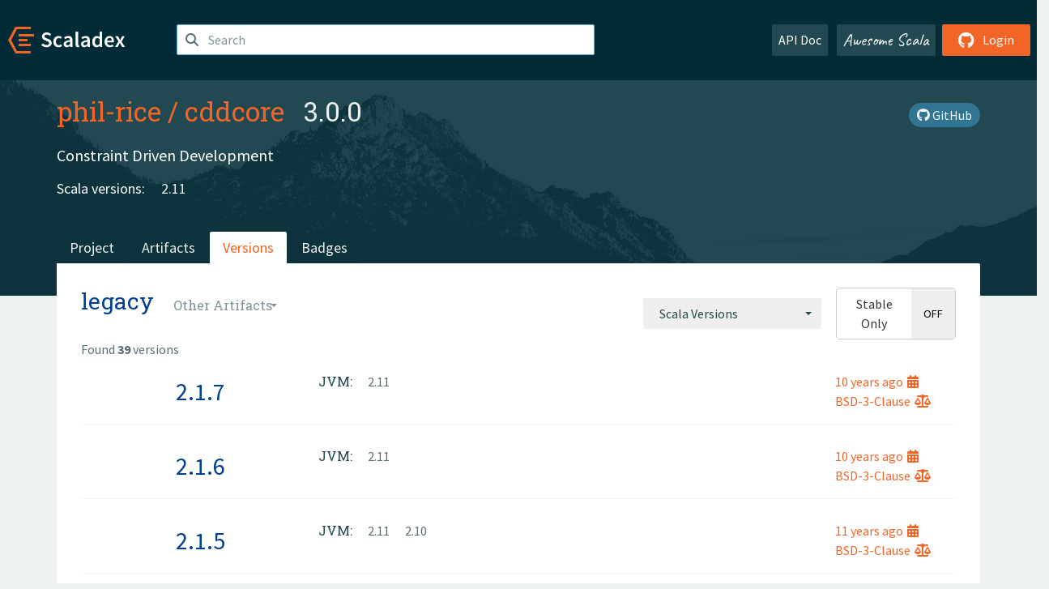

--- FILE ---
content_type: text/html; charset=UTF-8
request_url: https://index.scala-lang.org/phil-rice/cddcore/artifacts/legacy?binary-versions=_2.11
body_size: 4093
content:

<!DOCTYPE HTML>
<html lang="en">
  <head>
    <meta charset="utf-8">
    <meta http-equiv="X-UA-Compatible" content="IE=edge,chrome=1">
    <title>cddcore</title>
    <meta name="viewport" content="width=device-width, initial-scale=1.0">
    <!--meta name="description" content="Description...">
    <meta name="author" content="Author..."-->
    <link rel="search" type="application/opensearchdescription+xml" href="/assets/opensearch.xml" title="cddcore">
    <link rel="apple-touch-icon" sizes="180x180" href="/assets/img/apple-touch-icon.png">
    <link rel="icon" type="image/png" href="/assets/img/favicon-32x32.png" sizes="32x32">
    <link rel="icon" type="image/png" href="/assets/img/favicon-16x16.png" sizes="16x16">
    <link rel="manifest" href="/assets/img/manifest.json">
    <link rel="mask-icon" href="/assets/img/safari-pinned-tab.svg" color="#f26527">
    <link rel="shortcut icon" href="/assets/img/favicon.ico">
    <meta name="msapplication-config" content="/assets/img/browserconfig.xml">

    <link rel="stylesheet" href="/assets/lib/font-awesome/css/all.min.css">
    <link rel="stylesheet" href="/assets/lib/bootstrap-switch/css/bootstrap3/bootstrap-switch.css">
    <link rel="stylesheet" href="/assets/lib/bootstrap-select/css/bootstrap-select.css">
    <link rel="stylesheet" href="//cdnjs.cloudflare.com/ajax/libs/emojify.js/1.1.0/css/basic/emojify.min.css" />
    <link rel="stylesheet" type="text/css" href="/assets/css/main-8.css" />

    <!-- Chrome, Firefox OS and Opera -->
    <meta name="theme-color" content="#002b37">
    <!-- Windows Phone -->
    <meta name="msapplication-navbutton-color" content="#002b37">
    <!-- iOS Safari -->
    <meta name="apple-mobile-web-app-capable" content="yes">
    <meta name="apple-mobile-web-app-status-bar-style" content="black-translucent">

    
    
  </head>

  <body>
      <!--[if IE]>
        <script src="https://cdn.jsdelivr.net/html5shiv/3.7.2/html5shiv.min.js"></script>
        <script src="https://cdn.jsdelivr.net/respond/1.4.2/respond.min.js"></script>
      <![endif]-->
    <!-- Start coding here -->
    <header id="top">
        <nav>

          <div class="row">
            <div class="col-md-2">
                  <a href="/">
                      <img src="/assets/img/scaladex-brand.svg" alt="scaladex logo" class="logo">
                  </a>
              </div>
              <div class="col-md-5">
                
                  
<div class="has-feedback">
    <form action="/search" action="GET">
        <input autocomplete="off" autofocus
          
          name="q" id="search" type="text" class="form-control"
          
            placeholder="Search "
          
          >
        
        

        

        

        
    </form>
    <span class="form-control-feedback"><i class="fa-solid fa-magnifying-glass"></i></span>
    <div class="autocomplete">
        <ul id="list-result"></ul>
    </div>
</div>

                
              </div>
              <div class="col-md-5">
                <div class="pull-right">
                  <a class="btn btn-default" href="/api/doc/">API Doc</a>
                  <a class="btn btn-default awesome" href="/awesome">Awesome Scala</a>
                  
                      <a class="btn btn-primary pull-right" href="/login">
                          <i class="fa-brands fa-github fa-lg" aria-hidden="true"></i> Login
                      </a>
                  
                </div>
              </div>
            </div>
        </nav>
    </header>
    
  <main id="container-project">
    


<div class="head-project">
  <div class="container">
    <div class="info-project">
      <div>
        <h1>
          <a href="/phil-rice">phil-rice</a> /
          <a href="/phil-rice/cddcore">cddcore</a>
          
            <span class="head-last-version">&nbsp;&nbsp;3.0.0</span>
          
        </h1>

        
        
        
        <a href="https://github.com/phil-rice/cddcore" class="btn btn-link" target="_blank"><i class="fa-brands fa-github"></i>
          GitHub</a>
      </div>
      
        
          
            <p class="description emojify">Constraint Driven Development</p>
          
        
        <ul class="list-inline">
        
        </ul>
      
      
        <div class="project-versions">
          
            <div>
              Scala versions:
              
                <a href="/phil-rice/cddcore/artifacts/cddcore?stableOnly=true&amp;binary-version=_2.11" class="targets">2.11</a>
              
            </div>
          
    
          
    
          
    
          
    
          
        </div>
      
    </div>
    <div class="row">
      <div class="col-md-12">
        <div class="project-nav-bar">
          <ul class="nav nav-tabs">
            <li role="project" class=""><a href="/phil-rice/cddcore">Project</a></li>
            
              <li role="artifacts" class=""><a href="/phil-rice/cddcore/artifacts">Artifacts</a></li>
              <li role="versions" class="active"><a href="/phil-rice/cddcore/artifacts/cddcore?stableOnly=true">Versions</a></li>
              <!-- <li role="version-matrix" class=""><a href="/phil-rice/cddcore/version-matrix">Version Matrix</a></li> -->
              <li role="badges" class=""><a href="/phil-rice/cddcore/badges">Badges</a></li>
            
            
          </ul>
        </div>
      </div>
    </div>
  </div>
</div>

    <div class="container">
      <div class="content-project versions box" data-organization="phil-rice"
      data-repository="cddcore">
        
<form class="float-right" action="#" action="GET">
  <select class="selectpicker" name="binary-version" 
    title= "Scala Versions" multiple data-style="btn-secondary" data-actions-box="true" data-selected-text-format="static"
    onchange="this.form.submit()">
    
      <optgroup label="JVM">
        
            <option value="_2.11"
            >
            2.11
            </option>
        
            <option value="_2.10"
            >
            2.10
            </option>
        
      </optgroup>
    
  </select>
  
    <input type="checkbox" id="stable-only" name="stable-only" value="true" >
  
</form>

        <h2>
          legacy
          <select class="selectpicker" title="Other Artifacts"
            data-style="btn-default" data-selected-text-format="static" 
            onchange="window.location=this.value">
            
              <option value="/phil-rice/cddcore/artifacts/build?stable-only=false" >
                build
              </option>
            
              <option value="/phil-rice/cddcore/artifacts/carers?stable-only=false" >
                carers
              </option>
            
              <option value="/phil-rice/cddcore/artifacts/cddcore?stable-only=false" >
                cddcore
              </option>
            
              <option value="/phil-rice/cddcore/artifacts/cddjunit?stable-only=false" >
                cddjunit
              </option>
            
              <option value="/phil-rice/cddcore/artifacts/cddunit?stable-only=false" >
                cddunit
              </option>
            
              <option value="/phil-rice/cddcore/artifacts/constraint?stable-only=false" >
                constraint
              </option>
            
              <option value="/phil-rice/cddcore/artifacts/engine?stable-only=false" >
                engine
              </option>
            
              <option value="/phil-rice/cddcore/artifacts/engine_test?stable-only=false" >
                engine_test
              </option>
            
              <option value="/phil-rice/cddcore/artifacts/enginecomponents?stable-only=false" >
                enginecomponents
              </option>
            
              <option value="/phil-rice/cddcore/artifacts/enginecomponentstest?stable-only=false" >
                enginecomponentstest
              </option>
            
              <option value="/phil-rice/cddcore/artifacts/examples?stable-only=false" >
                examples
              </option>
            
              <option value="/phil-rice/cddcore/artifacts/htmlrendering?stable-only=false" >
                htmlrendering
              </option>
            
              <option value="/phil-rice/cddcore/artifacts/legacy?stable-only=false" selected>
                legacy
              </option>
            
              <option value="/phil-rice/cddcore/artifacts/rendering?stable-only=false" >
                rendering
              </option>
            
              <option value="/phil-rice/cddcore/artifacts/root?stable-only=false" >
                root
              </option>
            
              <option value="/phil-rice/cddcore/artifacts/structure?stable-only=false" >
                structure
              </option>
            
              <option value="/phil-rice/cddcore/artifacts/test?stable-only=false" >
                test
              </option>
            
              <option value="/phil-rice/cddcore/artifacts/tests?stable-only=false" >
                tests
              </option>
            
              <option value="/phil-rice/cddcore/artifacts/timing?stable-only=false" >
                timing
              </option>
            
              <option value="/phil-rice/cddcore/artifacts/utilities?stable-only=false" >
                utilities
              </option>
            
              <option value="/phil-rice/cddcore/artifacts/website?stable-only=false" >
                website
              </option>
            
          </select>
        </h2>
        <div class="result-count">
          Found <b>39</b> versions
        </div>
        
        <div>
          
          <div class="panel">
            <div class="artifact-row panel-body center">
              <div class="col-md-3 center">
                <a class="artifact-version" href="/phil-rice/cddcore/artifacts/legacy/2.1.7">2.1.7</a>
              </div>
              <div class="col-md-9">
                <div class="artifact-info">
                  <a data-toggle="tooltip" data-placement="top" title="27 Aug 2015 at 11:36 (UTC)">
                    10 years
                    ago<i class="fa-solid fa-calendar-days"></i>
                  </a>
                  <br>
                  
                    <a href="https://spdx.org/licenses/BSD-3-Clause.html">BSD-3-Clause<i class="fa-solid fa-scale-balanced"></i></a>
                  
                </div>
                <div class="artifact-content">
                  
                    <h5>JVM:</h5>
                     
                      <a href="/phil-rice/cddcore/artifacts/legacy/2.1.7?binary-version=_2.11" class="scala-version">
                        2.11
                      </a>
                    
                    <br>
                  
                </div>
              </div>
            </div>
          </div>
          
          <div class="panel">
            <div class="artifact-row panel-body center">
              <div class="col-md-3 center">
                <a class="artifact-version" href="/phil-rice/cddcore/artifacts/legacy/2.1.6">2.1.6</a>
              </div>
              <div class="col-md-9">
                <div class="artifact-info">
                  <a data-toggle="tooltip" data-placement="top" title="26 Aug 2015 at 15:17 (UTC)">
                    10 years
                    ago<i class="fa-solid fa-calendar-days"></i>
                  </a>
                  <br>
                  
                    <a href="https://spdx.org/licenses/BSD-3-Clause.html">BSD-3-Clause<i class="fa-solid fa-scale-balanced"></i></a>
                  
                </div>
                <div class="artifact-content">
                  
                    <h5>JVM:</h5>
                     
                      <a href="/phil-rice/cddcore/artifacts/legacy/2.1.6?binary-version=_2.11" class="scala-version">
                        2.11
                      </a>
                    
                    <br>
                  
                </div>
              </div>
            </div>
          </div>
          
          <div class="panel">
            <div class="artifact-row panel-body center">
              <div class="col-md-3 center">
                <a class="artifact-version" href="/phil-rice/cddcore/artifacts/legacy/2.1.5">2.1.5</a>
              </div>
              <div class="col-md-9">
                <div class="artifact-info">
                  <a data-toggle="tooltip" data-placement="top" title="19 Dec 2014 at 10:52 (UTC)">
                    11 years
                    ago<i class="fa-solid fa-calendar-days"></i>
                  </a>
                  <br>
                  
                    <a href="https://spdx.org/licenses/BSD-3-Clause.html">BSD-3-Clause<i class="fa-solid fa-scale-balanced"></i></a>
                  
                </div>
                <div class="artifact-content">
                  
                    <h5>JVM:</h5>
                     
                      <a href="/phil-rice/cddcore/artifacts/legacy/2.1.5?binary-version=_2.11" class="scala-version">
                        2.11
                      </a>
                     
                      <a href="/phil-rice/cddcore/artifacts/legacy/2.1.5?binary-version=_2.10" class="scala-version">
                        2.10
                      </a>
                    
                    <br>
                  
                </div>
              </div>
            </div>
          </div>
          
          <div class="panel">
            <div class="artifact-row panel-body center">
              <div class="col-md-3 center">
                <a class="artifact-version" href="/phil-rice/cddcore/artifacts/legacy/2.1.4">2.1.4</a>
              </div>
              <div class="col-md-9">
                <div class="artifact-info">
                  <a data-toggle="tooltip" data-placement="top" title="17 Dec 2014 at 11:50 (UTC)">
                    11 years
                    ago<i class="fa-solid fa-calendar-days"></i>
                  </a>
                  <br>
                  
                    <a href="https://spdx.org/licenses/BSD-3-Clause.html">BSD-3-Clause<i class="fa-solid fa-scale-balanced"></i></a>
                  
                </div>
                <div class="artifact-content">
                  
                    <h5>JVM:</h5>
                     
                      <a href="/phil-rice/cddcore/artifacts/legacy/2.1.4?binary-version=_2.11" class="scala-version">
                        2.11
                      </a>
                     
                      <a href="/phil-rice/cddcore/artifacts/legacy/2.1.4?binary-version=_2.10" class="scala-version">
                        2.10
                      </a>
                    
                    <br>
                  
                </div>
              </div>
            </div>
          </div>
          
          <div class="panel">
            <div class="artifact-row panel-body center">
              <div class="col-md-3 center">
                <a class="artifact-version" href="/phil-rice/cddcore/artifacts/legacy/2.1.3">2.1.3</a>
              </div>
              <div class="col-md-9">
                <div class="artifact-info">
                  <a data-toggle="tooltip" data-placement="top" title="25 Nov 2014 at 13:49 (UTC)">
                    11 years
                    ago<i class="fa-solid fa-calendar-days"></i>
                  </a>
                  <br>
                  
                    <a href="https://spdx.org/licenses/BSD-3-Clause.html">BSD-3-Clause<i class="fa-solid fa-scale-balanced"></i></a>
                  
                </div>
                <div class="artifact-content">
                  
                    <h5>JVM:</h5>
                     
                      <a href="/phil-rice/cddcore/artifacts/legacy/2.1.3?binary-version=_2.11" class="scala-version">
                        2.11
                      </a>
                     
                      <a href="/phil-rice/cddcore/artifacts/legacy/2.1.3?binary-version=_2.10" class="scala-version">
                        2.10
                      </a>
                    
                    <br>
                  
                </div>
              </div>
            </div>
          </div>
          
          <div class="panel">
            <div class="artifact-row panel-body center">
              <div class="col-md-3 center">
                <a class="artifact-version" href="/phil-rice/cddcore/artifacts/legacy/2.1.2">2.1.2</a>
              </div>
              <div class="col-md-9">
                <div class="artifact-info">
                  <a data-toggle="tooltip" data-placement="top" title="31 Oct 2014 at 12:56 (UTC)">
                    11 years
                    ago<i class="fa-solid fa-calendar-days"></i>
                  </a>
                  <br>
                  
                    <a href="https://spdx.org/licenses/BSD-3-Clause.html">BSD-3-Clause<i class="fa-solid fa-scale-balanced"></i></a>
                  
                </div>
                <div class="artifact-content">
                  
                    <h5>JVM:</h5>
                     
                      <a href="/phil-rice/cddcore/artifacts/legacy/2.1.2?binary-version=_2.11" class="scala-version">
                        2.11
                      </a>
                     
                      <a href="/phil-rice/cddcore/artifacts/legacy/2.1.2?binary-version=_2.10" class="scala-version">
                        2.10
                      </a>
                    
                    <br>
                  
                </div>
              </div>
            </div>
          </div>
          
          <div class="panel">
            <div class="artifact-row panel-body center">
              <div class="col-md-3 center">
                <a class="artifact-version" href="/phil-rice/cddcore/artifacts/legacy/2.1.1">2.1.1</a>
              </div>
              <div class="col-md-9">
                <div class="artifact-info">
                  <a data-toggle="tooltip" data-placement="top" title="08 Jul 2014 at 22:01 (UTC)">
                    11 years
                    ago<i class="fa-solid fa-calendar-days"></i>
                  </a>
                  <br>
                  
                    <a href="https://spdx.org/licenses/BSD-3-Clause.html">BSD-3-Clause<i class="fa-solid fa-scale-balanced"></i></a>
                  
                </div>
                <div class="artifact-content">
                  
                    <h5>JVM:</h5>
                     
                      <a href="/phil-rice/cddcore/artifacts/legacy/2.1.1?binary-version=_2.11" class="scala-version">
                        2.11
                      </a>
                     
                      <a href="/phil-rice/cddcore/artifacts/legacy/2.1.1?binary-version=_2.10" class="scala-version">
                        2.10
                      </a>
                    
                    <br>
                  
                </div>
              </div>
            </div>
          </div>
          
          <div class="panel">
            <div class="artifact-row panel-body center">
              <div class="col-md-3 center">
                <a class="artifact-version" href="/phil-rice/cddcore/artifacts/legacy/2.1.0">2.1.0</a>
              </div>
              <div class="col-md-9">
                <div class="artifact-info">
                  <a data-toggle="tooltip" data-placement="top" title="19 Jun 2014 at 16:14 (UTC)">
                    11 years
                    ago<i class="fa-solid fa-calendar-days"></i>
                  </a>
                  <br>
                  
                    <a href="https://spdx.org/licenses/BSD-3-Clause.html">BSD-3-Clause<i class="fa-solid fa-scale-balanced"></i></a>
                  
                </div>
                <div class="artifact-content">
                  
                    <h5>JVM:</h5>
                     
                      <a href="/phil-rice/cddcore/artifacts/legacy/2.1.0?binary-version=_2.10" class="scala-version">
                        2.10
                      </a>
                    
                    <br>
                  
                </div>
              </div>
            </div>
          </div>
          
          <div class="panel">
            <div class="artifact-row panel-body center">
              <div class="col-md-3 center">
                <a class="artifact-version" href="/phil-rice/cddcore/artifacts/legacy/1.8.5.17">1.8.5.17</a>
              </div>
              <div class="col-md-9">
                <div class="artifact-info">
                  <a data-toggle="tooltip" data-placement="top" title="06 Apr 2014 at 10:44 (UTC)">
                    11 years
                    ago<i class="fa-solid fa-calendar-days"></i>
                  </a>
                  <br>
                  
                    <a href="https://spdx.org/licenses/BSD-3-Clause.html">BSD-3-Clause<i class="fa-solid fa-scale-balanced"></i></a>
                  
                </div>
                <div class="artifact-content">
                  
                    <h5>JVM:</h5>
                     
                      <a href="/phil-rice/cddcore/artifacts/legacy/1.8.5.17?binary-version=_2.10" class="scala-version">
                        2.10
                      </a>
                    
                    <br>
                  
                </div>
              </div>
            </div>
          </div>
          
          <div class="panel">
            <div class="artifact-row panel-body center">
              <div class="col-md-3 center">
                <a class="artifact-version" href="/phil-rice/cddcore/artifacts/legacy/1.8.5.16">1.8.5.16</a>
              </div>
              <div class="col-md-9">
                <div class="artifact-info">
                  <a data-toggle="tooltip" data-placement="top" title="26 Mar 2014 at 18:08 (UTC)">
                    11 years
                    ago<i class="fa-solid fa-calendar-days"></i>
                  </a>
                  <br>
                  
                    <a href="https://spdx.org/licenses/BSD-3-Clause.html">BSD-3-Clause<i class="fa-solid fa-scale-balanced"></i></a>
                  
                </div>
                <div class="artifact-content">
                  
                    <h5>JVM:</h5>
                     
                      <a href="/phil-rice/cddcore/artifacts/legacy/1.8.5.16?binary-version=_2.10" class="scala-version">
                        2.10
                      </a>
                    
                    <br>
                  
                </div>
              </div>
            </div>
          </div>
          
          <div class="panel">
            <div class="artifact-row panel-body center">
              <div class="col-md-3 center">
                <a class="artifact-version" href="/phil-rice/cddcore/artifacts/legacy/1.8.5.15">1.8.5.15</a>
              </div>
              <div class="col-md-9">
                <div class="artifact-info">
                  <a data-toggle="tooltip" data-placement="top" title="25 Mar 2014 at 12:07 (UTC)">
                    11 years
                    ago<i class="fa-solid fa-calendar-days"></i>
                  </a>
                  <br>
                  
                    <a href="https://spdx.org/licenses/BSD-3-Clause.html">BSD-3-Clause<i class="fa-solid fa-scale-balanced"></i></a>
                  
                </div>
                <div class="artifact-content">
                  
                    <h5>JVM:</h5>
                     
                      <a href="/phil-rice/cddcore/artifacts/legacy/1.8.5.15?binary-version=_2.10" class="scala-version">
                        2.10
                      </a>
                    
                    <br>
                  
                </div>
              </div>
            </div>
          </div>
          
          <div class="panel">
            <div class="artifact-row panel-body center">
              <div class="col-md-3 center">
                <a class="artifact-version" href="/phil-rice/cddcore/artifacts/legacy/1.8.5.14">1.8.5.14</a>
              </div>
              <div class="col-md-9">
                <div class="artifact-info">
                  <a data-toggle="tooltip" data-placement="top" title="24 Mar 2014 at 12:13 (UTC)">
                    11 years
                    ago<i class="fa-solid fa-calendar-days"></i>
                  </a>
                  <br>
                  
                    <a href="https://spdx.org/licenses/BSD-3-Clause.html">BSD-3-Clause<i class="fa-solid fa-scale-balanced"></i></a>
                  
                </div>
                <div class="artifact-content">
                  
                    <h5>JVM:</h5>
                     
                      <a href="/phil-rice/cddcore/artifacts/legacy/1.8.5.14?binary-version=_2.10" class="scala-version">
                        2.10
                      </a>
                    
                    <br>
                  
                </div>
              </div>
            </div>
          </div>
          
          <div class="panel">
            <div class="artifact-row panel-body center">
              <div class="col-md-3 center">
                <a class="artifact-version" href="/phil-rice/cddcore/artifacts/legacy/1.8.5.13">1.8.5.13</a>
              </div>
              <div class="col-md-9">
                <div class="artifact-info">
                  <a data-toggle="tooltip" data-placement="top" title="19 Mar 2014 at 11:04 (UTC)">
                    11 years
                    ago<i class="fa-solid fa-calendar-days"></i>
                  </a>
                  <br>
                  
                    <a href="https://spdx.org/licenses/BSD-3-Clause.html">BSD-3-Clause<i class="fa-solid fa-scale-balanced"></i></a>
                  
                </div>
                <div class="artifact-content">
                  
                    <h5>JVM:</h5>
                     
                      <a href="/phil-rice/cddcore/artifacts/legacy/1.8.5.13?binary-version=_2.10" class="scala-version">
                        2.10
                      </a>
                    
                    <br>
                  
                </div>
              </div>
            </div>
          </div>
          
          <div class="panel">
            <div class="artifact-row panel-body center">
              <div class="col-md-3 center">
                <a class="artifact-version" href="/phil-rice/cddcore/artifacts/legacy/1.8.5.12">1.8.5.12</a>
              </div>
              <div class="col-md-9">
                <div class="artifact-info">
                  <a data-toggle="tooltip" data-placement="top" title="07 Mar 2014 at 08:47 (UTC)">
                    11 years
                    ago<i class="fa-solid fa-calendar-days"></i>
                  </a>
                  <br>
                  
                    <a href="https://spdx.org/licenses/BSD-3-Clause.html">BSD-3-Clause<i class="fa-solid fa-scale-balanced"></i></a>
                  
                </div>
                <div class="artifact-content">
                  
                    <h5>JVM:</h5>
                     
                      <a href="/phil-rice/cddcore/artifacts/legacy/1.8.5.12?binary-version=_2.10" class="scala-version">
                        2.10
                      </a>
                    
                    <br>
                  
                </div>
              </div>
            </div>
          </div>
          
          <div class="panel">
            <div class="artifact-row panel-body center">
              <div class="col-md-3 center">
                <a class="artifact-version" href="/phil-rice/cddcore/artifacts/legacy/1.8.5.11">1.8.5.11</a>
              </div>
              <div class="col-md-9">
                <div class="artifact-info">
                  <a data-toggle="tooltip" data-placement="top" title="05 Mar 2014 at 13:52 (UTC)">
                    11 years
                    ago<i class="fa-solid fa-calendar-days"></i>
                  </a>
                  <br>
                  
                    <a href="https://spdx.org/licenses/BSD-3-Clause.html">BSD-3-Clause<i class="fa-solid fa-scale-balanced"></i></a>
                  
                </div>
                <div class="artifact-content">
                  
                    <h5>JVM:</h5>
                     
                      <a href="/phil-rice/cddcore/artifacts/legacy/1.8.5.11?binary-version=_2.10" class="scala-version">
                        2.10
                      </a>
                    
                    <br>
                  
                </div>
              </div>
            </div>
          </div>
          
          <div class="panel">
            <div class="artifact-row panel-body center">
              <div class="col-md-3 center">
                <a class="artifact-version" href="/phil-rice/cddcore/artifacts/legacy/1.8.5.10">1.8.5.10</a>
              </div>
              <div class="col-md-9">
                <div class="artifact-info">
                  <a data-toggle="tooltip" data-placement="top" title="05 Mar 2014 at 13:46 (UTC)">
                    11 years
                    ago<i class="fa-solid fa-calendar-days"></i>
                  </a>
                  <br>
                  
                    <a href="https://spdx.org/licenses/BSD-3-Clause.html">BSD-3-Clause<i class="fa-solid fa-scale-balanced"></i></a>
                  
                </div>
                <div class="artifact-content">
                  
                    <h5>JVM:</h5>
                     
                      <a href="/phil-rice/cddcore/artifacts/legacy/1.8.5.10?binary-version=_2.10" class="scala-version">
                        2.10
                      </a>
                    
                    <br>
                  
                </div>
              </div>
            </div>
          </div>
          
          <div class="panel">
            <div class="artifact-row panel-body center">
              <div class="col-md-3 center">
                <a class="artifact-version" href="/phil-rice/cddcore/artifacts/legacy/1.8.5.9">1.8.5.9</a>
              </div>
              <div class="col-md-9">
                <div class="artifact-info">
                  <a data-toggle="tooltip" data-placement="top" title="03 Mar 2014 at 14:40 (UTC)">
                    11 years
                    ago<i class="fa-solid fa-calendar-days"></i>
                  </a>
                  <br>
                  
                    <a href="https://spdx.org/licenses/BSD-3-Clause.html">BSD-3-Clause<i class="fa-solid fa-scale-balanced"></i></a>
                  
                </div>
                <div class="artifact-content">
                  
                    <h5>JVM:</h5>
                     
                      <a href="/phil-rice/cddcore/artifacts/legacy/1.8.5.9?binary-version=_2.10" class="scala-version">
                        2.10
                      </a>
                    
                    <br>
                  
                </div>
              </div>
            </div>
          </div>
          
          <div class="panel">
            <div class="artifact-row panel-body center">
              <div class="col-md-3 center">
                <a class="artifact-version" href="/phil-rice/cddcore/artifacts/legacy/1.8.5.8">1.8.5.8</a>
              </div>
              <div class="col-md-9">
                <div class="artifact-info">
                  <a data-toggle="tooltip" data-placement="top" title="28 Feb 2014 at 13:23 (UTC)">
                    11 years
                    ago<i class="fa-solid fa-calendar-days"></i>
                  </a>
                  <br>
                  
                    <a href="https://spdx.org/licenses/BSD-3-Clause.html">BSD-3-Clause<i class="fa-solid fa-scale-balanced"></i></a>
                  
                </div>
                <div class="artifact-content">
                  
                    <h5>JVM:</h5>
                     
                      <a href="/phil-rice/cddcore/artifacts/legacy/1.8.5.8?binary-version=_2.10" class="scala-version">
                        2.10
                      </a>
                    
                    <br>
                  
                </div>
              </div>
            </div>
          </div>
          
          <div class="panel">
            <div class="artifact-row panel-body center">
              <div class="col-md-3 center">
                <a class="artifact-version" href="/phil-rice/cddcore/artifacts/legacy/1.8.5.7">1.8.5.7</a>
              </div>
              <div class="col-md-9">
                <div class="artifact-info">
                  <a data-toggle="tooltip" data-placement="top" title="10 Feb 2014 at 21:44 (UTC)">
                    11 years
                    ago<i class="fa-solid fa-calendar-days"></i>
                  </a>
                  <br>
                  
                    <a href="https://spdx.org/licenses/BSD-3-Clause.html">BSD-3-Clause<i class="fa-solid fa-scale-balanced"></i></a>
                  
                </div>
                <div class="artifact-content">
                  
                    <h5>JVM:</h5>
                     
                      <a href="/phil-rice/cddcore/artifacts/legacy/1.8.5.7?binary-version=_2.10" class="scala-version">
                        2.10
                      </a>
                    
                    <br>
                  
                </div>
              </div>
            </div>
          </div>
          
          <div class="panel">
            <div class="artifact-row panel-body center">
              <div class="col-md-3 center">
                <a class="artifact-version" href="/phil-rice/cddcore/artifacts/legacy/1.8.5.6">1.8.5.6</a>
              </div>
              <div class="col-md-9">
                <div class="artifact-info">
                  <a data-toggle="tooltip" data-placement="top" title="03 Feb 2014 at 19:20 (UTC)">
                    11 years
                    ago<i class="fa-solid fa-calendar-days"></i>
                  </a>
                  <br>
                  
                    <a href="https://spdx.org/licenses/BSD-3-Clause.html">BSD-3-Clause<i class="fa-solid fa-scale-balanced"></i></a>
                  
                </div>
                <div class="artifact-content">
                  
                    <h5>JVM:</h5>
                     
                      <a href="/phil-rice/cddcore/artifacts/legacy/1.8.5.6?binary-version=_2.10" class="scala-version">
                        2.10
                      </a>
                    
                    <br>
                  
                </div>
              </div>
            </div>
          </div>
          
          <div class="panel">
            <div class="artifact-row panel-body center">
              <div class="col-md-3 center">
                <a class="artifact-version" href="/phil-rice/cddcore/artifacts/legacy/1.8.5.5">1.8.5.5</a>
              </div>
              <div class="col-md-9">
                <div class="artifact-info">
                  <a data-toggle="tooltip" data-placement="top" title="02 Feb 2014 at 22:50 (UTC)">
                    11 years
                    ago<i class="fa-solid fa-calendar-days"></i>
                  </a>
                  <br>
                  
                    <a href="https://spdx.org/licenses/BSD-3-Clause.html">BSD-3-Clause<i class="fa-solid fa-scale-balanced"></i></a>
                  
                </div>
                <div class="artifact-content">
                  
                    <h5>JVM:</h5>
                     
                      <a href="/phil-rice/cddcore/artifacts/legacy/1.8.5.5?binary-version=_2.10" class="scala-version">
                        2.10
                      </a>
                    
                    <br>
                  
                </div>
              </div>
            </div>
          </div>
          
          <div class="panel">
            <div class="artifact-row panel-body center">
              <div class="col-md-3 center">
                <a class="artifact-version" href="/phil-rice/cddcore/artifacts/legacy/1.8.5.4">1.8.5.4</a>
              </div>
              <div class="col-md-9">
                <div class="artifact-info">
                  <a data-toggle="tooltip" data-placement="top" title="02 Feb 2014 at 19:29 (UTC)">
                    11 years
                    ago<i class="fa-solid fa-calendar-days"></i>
                  </a>
                  <br>
                  
                    <a href="https://spdx.org/licenses/BSD-3-Clause.html">BSD-3-Clause<i class="fa-solid fa-scale-balanced"></i></a>
                  
                </div>
                <div class="artifact-content">
                  
                    <h5>JVM:</h5>
                     
                      <a href="/phil-rice/cddcore/artifacts/legacy/1.8.5.4?binary-version=_2.10" class="scala-version">
                        2.10
                      </a>
                    
                    <br>
                  
                </div>
              </div>
            </div>
          </div>
          
          <div class="panel">
            <div class="artifact-row panel-body center">
              <div class="col-md-3 center">
                <a class="artifact-version" href="/phil-rice/cddcore/artifacts/legacy/1.8.5.3">1.8.5.3</a>
              </div>
              <div class="col-md-9">
                <div class="artifact-info">
                  <a data-toggle="tooltip" data-placement="top" title="02 Feb 2014 at 19:18 (UTC)">
                    11 years
                    ago<i class="fa-solid fa-calendar-days"></i>
                  </a>
                  <br>
                  
                    <a href="https://spdx.org/licenses/BSD-3-Clause.html">BSD-3-Clause<i class="fa-solid fa-scale-balanced"></i></a>
                  
                </div>
                <div class="artifact-content">
                  
                    <h5>JVM:</h5>
                     
                      <a href="/phil-rice/cddcore/artifacts/legacy/1.8.5.3?binary-version=_2.10" class="scala-version">
                        2.10
                      </a>
                    
                    <br>
                  
                </div>
              </div>
            </div>
          </div>
          
          <div class="panel">
            <div class="artifact-row panel-body center">
              <div class="col-md-3 center">
                <a class="artifact-version" href="/phil-rice/cddcore/artifacts/legacy/1.8.5.2">1.8.5.2</a>
              </div>
              <div class="col-md-9">
                <div class="artifact-info">
                  <a data-toggle="tooltip" data-placement="top" title="02 Feb 2014 at 10:14 (UTC)">
                    11 years
                    ago<i class="fa-solid fa-calendar-days"></i>
                  </a>
                  <br>
                  
                    <a href="https://spdx.org/licenses/BSD-3-Clause.html">BSD-3-Clause<i class="fa-solid fa-scale-balanced"></i></a>
                  
                </div>
                <div class="artifact-content">
                  
                    <h5>JVM:</h5>
                     
                      <a href="/phil-rice/cddcore/artifacts/legacy/1.8.5.2?binary-version=_2.10" class="scala-version">
                        2.10
                      </a>
                    
                    <br>
                  
                </div>
              </div>
            </div>
          </div>
          
          <div class="panel">
            <div class="artifact-row panel-body center">
              <div class="col-md-3 center">
                <a class="artifact-version" href="/phil-rice/cddcore/artifacts/legacy/1.8.5.1">1.8.5.1</a>
              </div>
              <div class="col-md-9">
                <div class="artifact-info">
                  <a data-toggle="tooltip" data-placement="top" title="01 Feb 2014 at 11:20 (UTC)">
                    11 years
                    ago<i class="fa-solid fa-calendar-days"></i>
                  </a>
                  <br>
                  
                    <a href="https://spdx.org/licenses/BSD-3-Clause.html">BSD-3-Clause<i class="fa-solid fa-scale-balanced"></i></a>
                  
                </div>
                <div class="artifact-content">
                  
                    <h5>JVM:</h5>
                     
                      <a href="/phil-rice/cddcore/artifacts/legacy/1.8.5.1?binary-version=_2.10" class="scala-version">
                        2.10
                      </a>
                    
                    <br>
                  
                </div>
              </div>
            </div>
          </div>
          
          <div class="panel">
            <div class="artifact-row panel-body center">
              <div class="col-md-3 center">
                <a class="artifact-version" href="/phil-rice/cddcore/artifacts/legacy/1.8.5">1.8.5</a>
              </div>
              <div class="col-md-9">
                <div class="artifact-info">
                  <a data-toggle="tooltip" data-placement="top" title="29 Jan 2014 at 22:21 (UTC)">
                    11 years
                    ago<i class="fa-solid fa-calendar-days"></i>
                  </a>
                  <br>
                  
                    <a href="https://spdx.org/licenses/BSD-3-Clause.html">BSD-3-Clause<i class="fa-solid fa-scale-balanced"></i></a>
                  
                </div>
                <div class="artifact-content">
                  
                    <h5>JVM:</h5>
                     
                      <a href="/phil-rice/cddcore/artifacts/legacy/1.8.5?binary-version=_2.10" class="scala-version">
                        2.10
                      </a>
                    
                    <br>
                  
                </div>
              </div>
            </div>
          </div>
          
          <div class="panel">
            <div class="artifact-row panel-body center">
              <div class="col-md-3 center">
                <a class="artifact-version" href="/phil-rice/cddcore/artifacts/legacy/1.8.4.2">1.8.4.2</a>
              </div>
              <div class="col-md-9">
                <div class="artifact-info">
                  <a data-toggle="tooltip" data-placement="top" title="15 Jan 2014 at 15:54 (UTC)">
                    12 years
                    ago<i class="fa-solid fa-calendar-days"></i>
                  </a>
                  <br>
                  
                    <a href="https://spdx.org/licenses/BSD-3-Clause.html">BSD-3-Clause<i class="fa-solid fa-scale-balanced"></i></a>
                  
                </div>
                <div class="artifact-content">
                  
                    <h5>JVM:</h5>
                     
                      <a href="/phil-rice/cddcore/artifacts/legacy/1.8.4.2?binary-version=_2.10" class="scala-version">
                        2.10
                      </a>
                    
                    <br>
                  
                </div>
              </div>
            </div>
          </div>
          
          <div class="panel">
            <div class="artifact-row panel-body center">
              <div class="col-md-3 center">
                <a class="artifact-version" href="/phil-rice/cddcore/artifacts/legacy/1.8.4.1">1.8.4.1</a>
              </div>
              <div class="col-md-9">
                <div class="artifact-info">
                  <a data-toggle="tooltip" data-placement="top" title="13 Jan 2014 at 14:03 (UTC)">
                    12 years
                    ago<i class="fa-solid fa-calendar-days"></i>
                  </a>
                  <br>
                  
                    <a href="https://spdx.org/licenses/BSD-3-Clause.html">BSD-3-Clause<i class="fa-solid fa-scale-balanced"></i></a>
                  
                </div>
                <div class="artifact-content">
                  
                    <h5>JVM:</h5>
                     
                      <a href="/phil-rice/cddcore/artifacts/legacy/1.8.4.1?binary-version=_2.10" class="scala-version">
                        2.10
                      </a>
                    
                    <br>
                  
                </div>
              </div>
            </div>
          </div>
          
          <div class="panel">
            <div class="artifact-row panel-body center">
              <div class="col-md-3 center">
                <a class="artifact-version" href="/phil-rice/cddcore/artifacts/legacy/1.8.4">1.8.4</a>
              </div>
              <div class="col-md-9">
                <div class="artifact-info">
                  <a data-toggle="tooltip" data-placement="top" title="13 Jan 2014 at 13:57 (UTC)">
                    12 years
                    ago<i class="fa-solid fa-calendar-days"></i>
                  </a>
                  <br>
                  
                    <a href="https://spdx.org/licenses/BSD-3-Clause.html">BSD-3-Clause<i class="fa-solid fa-scale-balanced"></i></a>
                  
                </div>
                <div class="artifact-content">
                  
                    <h5>JVM:</h5>
                     
                      <a href="/phil-rice/cddcore/artifacts/legacy/1.8.4?binary-version=_2.10" class="scala-version">
                        2.10
                      </a>
                    
                    <br>
                  
                </div>
              </div>
            </div>
          </div>
          
          <div class="panel">
            <div class="artifact-row panel-body center">
              <div class="col-md-3 center">
                <a class="artifact-version" href="/phil-rice/cddcore/artifacts/legacy/1.8.3">1.8.3</a>
              </div>
              <div class="col-md-9">
                <div class="artifact-info">
                  <a data-toggle="tooltip" data-placement="top" title="20 Dec 2013 at 14:31 (UTC)">
                    12 years
                    ago<i class="fa-solid fa-calendar-days"></i>
                  </a>
                  <br>
                  
                    <a href="https://spdx.org/licenses/BSD-3-Clause.html">BSD-3-Clause<i class="fa-solid fa-scale-balanced"></i></a>
                  
                </div>
                <div class="artifact-content">
                  
                    <h5>JVM:</h5>
                     
                      <a href="/phil-rice/cddcore/artifacts/legacy/1.8.3?binary-version=_2.10" class="scala-version">
                        2.10
                      </a>
                    
                    <br>
                  
                </div>
              </div>
            </div>
          </div>
          
          <div class="panel">
            <div class="artifact-row panel-body center">
              <div class="col-md-3 center">
                <a class="artifact-version" href="/phil-rice/cddcore/artifacts/legacy/1.8.2">1.8.2</a>
              </div>
              <div class="col-md-9">
                <div class="artifact-info">
                  <a data-toggle="tooltip" data-placement="top" title="16 Dec 2013 at 13:08 (UTC)">
                    12 years
                    ago<i class="fa-solid fa-calendar-days"></i>
                  </a>
                  <br>
                  
                    <a href="https://spdx.org/licenses/BSD-3-Clause.html">BSD-3-Clause<i class="fa-solid fa-scale-balanced"></i></a>
                  
                </div>
                <div class="artifact-content">
                  
                    <h5>JVM:</h5>
                     
                      <a href="/phil-rice/cddcore/artifacts/legacy/1.8.2?binary-version=_2.10" class="scala-version">
                        2.10
                      </a>
                    
                    <br>
                  
                </div>
              </div>
            </div>
          </div>
          
          <div class="panel">
            <div class="artifact-row panel-body center">
              <div class="col-md-3 center">
                <a class="artifact-version" href="/phil-rice/cddcore/artifacts/legacy/1.8.1">1.8.1</a>
              </div>
              <div class="col-md-9">
                <div class="artifact-info">
                  <a data-toggle="tooltip" data-placement="top" title="12 Dec 2013 at 10:45 (UTC)">
                    12 years
                    ago<i class="fa-solid fa-calendar-days"></i>
                  </a>
                  <br>
                  
                    <a href="https://spdx.org/licenses/BSD-3-Clause.html">BSD-3-Clause<i class="fa-solid fa-scale-balanced"></i></a>
                  
                </div>
                <div class="artifact-content">
                  
                    <h5>JVM:</h5>
                     
                      <a href="/phil-rice/cddcore/artifacts/legacy/1.8.1?binary-version=_2.10" class="scala-version">
                        2.10
                      </a>
                    
                    <br>
                  
                </div>
              </div>
            </div>
          </div>
          
          <div class="panel">
            <div class="artifact-row panel-body center">
              <div class="col-md-3 center">
                <a class="artifact-version" href="/phil-rice/cddcore/artifacts/legacy/1.8.0">1.8.0</a>
              </div>
              <div class="col-md-9">
                <div class="artifact-info">
                  <a data-toggle="tooltip" data-placement="top" title="06 Dec 2013 at 16:26 (UTC)">
                    12 years
                    ago<i class="fa-solid fa-calendar-days"></i>
                  </a>
                  <br>
                  
                    <a href="https://spdx.org/licenses/BSD-3-Clause.html">BSD-3-Clause<i class="fa-solid fa-scale-balanced"></i></a>
                  
                </div>
                <div class="artifact-content">
                  
                    <h5>JVM:</h5>
                     
                      <a href="/phil-rice/cddcore/artifacts/legacy/1.8.0?binary-version=_2.10" class="scala-version">
                        2.10
                      </a>
                    
                    <br>
                  
                </div>
              </div>
            </div>
          </div>
          
          <div class="panel">
            <div class="artifact-row panel-body center">
              <div class="col-md-3 center">
                <a class="artifact-version" href="/phil-rice/cddcore/artifacts/legacy/1.7.3">1.7.3</a>
              </div>
              <div class="col-md-9">
                <div class="artifact-info">
                  <a data-toggle="tooltip" data-placement="top" title="14 Nov 2013 at 12:06 (UTC)">
                    12 years
                    ago<i class="fa-solid fa-calendar-days"></i>
                  </a>
                  <br>
                  
                    <a href="https://spdx.org/licenses/BSD-3-Clause.html">BSD-3-Clause<i class="fa-solid fa-scale-balanced"></i></a>
                  
                </div>
                <div class="artifact-content">
                  
                    <h5>JVM:</h5>
                     
                      <a href="/phil-rice/cddcore/artifacts/legacy/1.7.3?binary-version=_2.10" class="scala-version">
                        2.10
                      </a>
                    
                    <br>
                  
                </div>
              </div>
            </div>
          </div>
          
          <div class="panel">
            <div class="artifact-row panel-body center">
              <div class="col-md-3 center">
                <a class="artifact-version" href="/phil-rice/cddcore/artifacts/legacy/1.7.2">1.7.2</a>
              </div>
              <div class="col-md-9">
                <div class="artifact-info">
                  <a data-toggle="tooltip" data-placement="top" title="12 Nov 2013 at 14:58 (UTC)">
                    12 years
                    ago<i class="fa-solid fa-calendar-days"></i>
                  </a>
                  <br>
                  
                    <a href="https://spdx.org/licenses/BSD-3-Clause.html">BSD-3-Clause<i class="fa-solid fa-scale-balanced"></i></a>
                  
                </div>
                <div class="artifact-content">
                  
                    <h5>JVM:</h5>
                     
                      <a href="/phil-rice/cddcore/artifacts/legacy/1.7.2?binary-version=_2.10" class="scala-version">
                        2.10
                      </a>
                    
                    <br>
                  
                </div>
              </div>
            </div>
          </div>
          
          <div class="panel">
            <div class="artifact-row panel-body center">
              <div class="col-md-3 center">
                <a class="artifact-version" href="/phil-rice/cddcore/artifacts/legacy/1.7.1">1.7.1</a>
              </div>
              <div class="col-md-9">
                <div class="artifact-info">
                  <a data-toggle="tooltip" data-placement="top" title="10 Nov 2013 at 14:50 (UTC)">
                    12 years
                    ago<i class="fa-solid fa-calendar-days"></i>
                  </a>
                  <br>
                  
                    <a href="https://spdx.org/licenses/BSD-3-Clause.html">BSD-3-Clause<i class="fa-solid fa-scale-balanced"></i></a>
                  
                </div>
                <div class="artifact-content">
                  
                    <h5>JVM:</h5>
                     
                      <a href="/phil-rice/cddcore/artifacts/legacy/1.7.1?binary-version=_2.10" class="scala-version">
                        2.10
                      </a>
                    
                    <br>
                  
                </div>
              </div>
            </div>
          </div>
          
          <div class="panel">
            <div class="artifact-row panel-body center">
              <div class="col-md-3 center">
                <a class="artifact-version" href="/phil-rice/cddcore/artifacts/legacy/1.7.0">1.7.0</a>
              </div>
              <div class="col-md-9">
                <div class="artifact-info">
                  <a data-toggle="tooltip" data-placement="top" title="09 Nov 2013 at 11:50 (UTC)">
                    12 years
                    ago<i class="fa-solid fa-calendar-days"></i>
                  </a>
                  <br>
                  
                    <a href="https://spdx.org/licenses/BSD-3-Clause.html">BSD-3-Clause<i class="fa-solid fa-scale-balanced"></i></a>
                  
                </div>
                <div class="artifact-content">
                  
                    <h5>JVM:</h5>
                     
                      <a href="/phil-rice/cddcore/artifacts/legacy/1.7.0?binary-version=_2.10" class="scala-version">
                        2.10
                      </a>
                    
                    <br>
                  
                </div>
              </div>
            </div>
          </div>
          
          <div class="panel">
            <div class="artifact-row panel-body center">
              <div class="col-md-3 center">
                <a class="artifact-version" href="/phil-rice/cddcore/artifacts/legacy/1.6.5">1.6.5</a>
              </div>
              <div class="col-md-9">
                <div class="artifact-info">
                  <a data-toggle="tooltip" data-placement="top" title="06 Nov 2013 at 01:04 (UTC)">
                    12 years
                    ago<i class="fa-solid fa-calendar-days"></i>
                  </a>
                  <br>
                  
                    <a href="https://spdx.org/licenses/BSD-3-Clause.html">BSD-3-Clause<i class="fa-solid fa-scale-balanced"></i></a>
                  
                </div>
                <div class="artifact-content">
                  
                    <h5>JVM:</h5>
                     
                      <a href="/phil-rice/cddcore/artifacts/legacy/1.6.5?binary-version=_2.10" class="scala-version">
                        2.10
                      </a>
                    
                    <br>
                  
                </div>
              </div>
            </div>
          </div>
          
          <div class="panel">
            <div class="artifact-row panel-body center">
              <div class="col-md-3 center">
                <a class="artifact-version" href="/phil-rice/cddcore/artifacts/legacy/1.6.4">1.6.4</a>
              </div>
              <div class="col-md-9">
                <div class="artifact-info">
                  <a data-toggle="tooltip" data-placement="top" title="04 Nov 2013 at 21:57 (UTC)">
                    12 years
                    ago<i class="fa-solid fa-calendar-days"></i>
                  </a>
                  <br>
                  
                    <a href="https://spdx.org/licenses/BSD-3-Clause.html">BSD-3-Clause<i class="fa-solid fa-scale-balanced"></i></a>
                  
                </div>
                <div class="artifact-content">
                  
                    <h5>JVM:</h5>
                     
                      <a href="/phil-rice/cddcore/artifacts/legacy/1.6.4?binary-version=_2.10" class="scala-version">
                        2.10
                      </a>
                    
                    <br>
                  
                </div>
              </div>
            </div>
          </div>
          
        
        </div>
      </div>
    </div>
  </main>

    <footer id="bottom">
      <div class="container">
          <div class="footer-top row">
              <div class="col-md-3">
                  <ul>
                      <li><h5>Community</h5></li>
                      <li><a href="https://github.com/scalacenter/scaladex"><i class="fa-brands fa-github fa-lg"></i> Github</a></li>
                      <li><a href="https://discord.com/invite/scala"><i class="fab fa-discord fa-lg"></i> Discord</a></li>
                  </ul>
              </div>
              <div class="col-md-3">
                  <ul>
                      <li><h5>Contribute</h5></li>
                      <li><a href="https://github.com/scalacenter/scaladex/blob/main/CONTRIBUTING.md">Contribution Guide</a></li>
                      <li><a href="https://github.com/scalacenter/scaladex/issues/new">Report an Issue</a></li>
                  </ul>
              </div>
              <div class="col-md-3">
                  <ul>
                      <li><h5>Scaladex</h5></li>
                      <li><a href="https://github.com/scalacenter/scaladex/wiki/FAQ">FAQs</a></li>
                      <li><a href="https://scala-lang.org/conduct/">Code of Conduct</a></li>
                      <li><a href="https://github.com/scalacenter/scaladex?tab=BSD-3-Clause-1-ov-file">License</a></li>
                  </ul>
              </div>
          </div>
  
          <div class="footer-bottom row">
              <div class="col-md-4">
                  <p class="copyright text-center">Copyright © 2002-2026 École Polytechnique Fédérale Lausanne (EPFL) Lausanne, Switzerland</p>
              </div>
              <div class="col-md-6">
                  <!-- Empty column for alignment -->
              </div>
              <div class="col-md-2">
                  <a class="sponsors" href="https://scala.epfl.ch/"><img src="/assets/img/scala-center-logo.png" alt="powered by Scala Center"></a>
              </div>
          </div>
      </div>
  </footer>
  
    <!-- Coding End -->

    
        <script src="/assets/webclient-opt.js"></script>
    

    <script src="/assets/lib/jquery/jquery.min.js"></script>
    <script src="/assets/lib/bootstrap-sass/javascripts/bootstrap.min.js"></script>
    <script src="/assets/lib/bootstrap-select/js/bootstrap-select.min.js"></script>
    <script src="/assets/lib/select2/dist/js/select2.min.js"></script>
    <script src="/assets/lib/bootstrap-switch/js/bootstrap-switch.min.js"></script>
    <script src="//cdnjs.cloudflare.com/ajax/libs/emojify.js/1.1.0/js/emojify.js"></script>
    <script src="/assets/lib/chartjs/dist/chart.min.js"></script>
    <script src="/assets/lib/chartjs-adapter-date-fns/dist/chartjs-adapter-date-fns.bundle.min.js"></script>
    
      <script defer data-domain="index.scala-lang.org" src="https://plausible.scala-lang.org/js/script.js"></script>
    

    <script>
        // Tooltips
        $(function () {
          $('[data-toggle="tooltip"]').tooltip();
          $(".js-keywords-multiple").select2({tags: true});
          $(".js-stackoverflowtags-multiple").select2({tags: true});
          $('.edit-project input[type="checkbox"]').bootstrapSwitch();
          $('#stable-only').bootstrapSwitch({
            handleWidth: 30,
            labelWidth: 78,
            labelText: 'Stable Only',
            onSwitchChange: function(event, state){
              console.log(event)
              event.target.form.submit()
            }
          });
        });

        // Run client scalajs code (for instance, autocomplete)
        
          ScaladexClient.main();
        
    </script>
</body>
</html>

